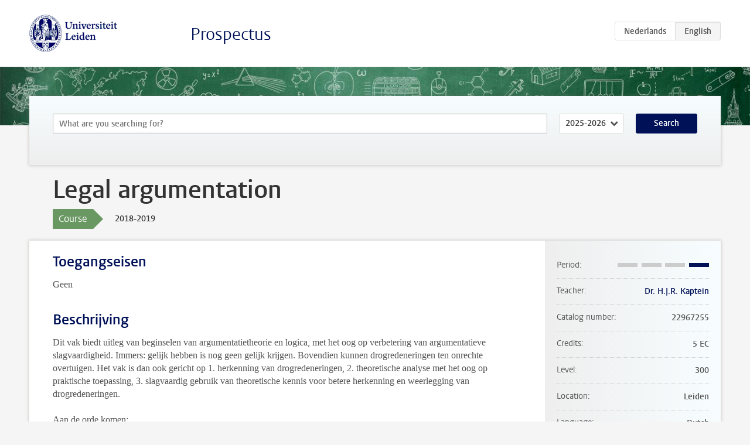

--- FILE ---
content_type: text/html; charset=UTF-8
request_url: https://studiegids.universiteitleiden.nl/en/courses/83551/legal-argumentation
body_size: 4184
content:
<!DOCTYPE html>
<html lang="en">
<head>
    <meta charset="utf-8">
    <meta name="viewport" content="width=device-width, initial-scale=1, maximum-scale=1">
    <meta http-equiv="X-UA-Compatible" content="IE=edge" />
    <title>Legal argumentation, 2018-2019 - Prospectus - Universiteit Leiden</title>

    <!-- icons -->
    <link rel="shortcut icon" href="https://www.universiteitleiden.nl/design-1.0/assets/icons/favicon.ico" />
    <link rel="icon" type="image/png" sizes="32x32" href="https://www.universiteitleiden.nl/design-1.0/assets/icons/icon-32px.png" />
    <link rel="icon" type="image/png" sizes="96x96" href="https://www.universiteitleiden.nl/design-1.0/assets/icons/icon-96px.png" />
    <link rel="icon" type="image/png" sizes="195x195" href="https://www.universiteitleiden.nl/design-1.0/assets/icons/icon-195px.png" />

    <link rel="apple-touch-icon" href="https://www.universiteitleiden.nl/design-1.0/assets/icons/icon-120px.png" /> <!-- iPhone retina -->
    <link rel="apple-touch-icon" sizes="180x180" href="https://www.universiteitleiden.nl/design-1.0/assets/icons/icon-180px.png" /> <!-- iPhone 6 plus -->
    <link rel="apple-touch-icon" sizes="152x152" href="https://www.universiteitleiden.nl/design-1.0/assets/icons/icon-152px.png" /> <!-- iPad retina -->
    <link rel="apple-touch-icon" sizes="167x167" href="https://www.universiteitleiden.nl/design-1.0/assets/icons/icon-167px.png" /> <!-- iPad pro -->

    <link rel="stylesheet" href="https://www.universiteitleiden.nl/design-1.0/css/ul2common/screen.css">
    <link rel="stylesheet" href="/css/screen.css" />
</head>
<body class="prospectus course">
<script> document.body.className += ' js'; </script>


<div class="header-container">
    <header class="wrapper clearfix">
        <p class="logo">
            <a href="https://studiegids.universiteitleiden.nl/en">
                <img width="151" height="64" src="https://www.universiteitleiden.nl/design-1.0/assets/images/zegel.png" alt="Universiteit Leiden"/>
            </a>
        </p>
        <p class="site-name"><a href="https://studiegids.universiteitleiden.nl/en">Prospectus</a></p>
        <div class="language-btn-group">
                        <a href="https://studiegids.universiteitleiden.nl/courses/83551/legal-argumentation" class="btn">
                <abbr title="Nederlands">nl</abbr>
            </a>
                                <span class="btn active">
                <abbr title="English">en</abbr>
            </span>
            </div>    </header>
</div>

<div class="hero" data-bgset="/img/hero-435w.jpg 435w, /img/hero-786w.jpg 786w, /img/hero-1440w.jpg 1440w, /img/hero-2200w.jpg 2200w"></div>


    <div class="search-container">
    <form action="https://studiegids.universiteitleiden.nl/en/search" class="search-form wrapper">
        <input type="hidden" name="for" value="courses" />
        <div class="search">
            <!-- <label class="select">
    <span>Search for</span>
    <select name="for">
                    <option value="courses">Courses</option>
                    <option value="programmes">Programmes</option>
            </select>
</label> -->
            <label class="keywords no-label">
    <span>Keywords</span>
    <input type="search" name="q" value="" placeholder="What are you searching for?" autofocus autocomplete="off"/>
</label>            <label class="select no-label">
    <span>Academic year</span>
    <select name="edition">
                    <option>2026-2027</option>
                    <option selected>2025-2026</option>
                    <option>2024-2025</option>
                    <option>2023-2024</option>
                    <option>2022-2023</option>
                    <option>2021-2022</option>
                    <option>2020-2021</option>
                    <option>2019-2020</option>
                    <option>2018-2019</option>
                    <option>2017-2018</option>
                    <option>2016-2017</option>
                    <option>2015-2016</option>
                    <option>2014-2015</option>
                    <option>2013-2014</option>
                    <option>2012-2013</option>
                    <option>2011-2012</option>
                    <option>2010-2011</option>
            </select>
</label>            <button type="submit">Search</button>        </div>
    </form>
</div>



    <div class="main-container">
        <div class="wrapper summary">
            <article class="content">
                <h1>Legal argumentation</h1>
                <div class="meta">
                    <div class="entity">
                        <span><b>Course</b></span>
                    </div>
                    <div class="edition">
                        <span>2018-2019</span>
                    </div>
                                    </div>
            </article>
        </div>
        <div class="wrapper main clearfix">

            <article class="content">
                <h2>Toegangseisen</h2>

<p>Geen</p>


<h2>Beschrijving</h2>

<p>Dit vak biedt uitleg van beginselen van argumentatietheorie en logica, met het oog op verbetering van argumentatieve slagvaardigheid. Immers: gelijk hebben is nog geen gelijk krijgen. Bovendien kunnen drogredeneringen ten onrechte overtuigen. Het vak is dan ook gericht op 1. herkenning van drogredeneringen, 2. theoretische analyse met het oog op praktische toepassing, 3. slagvaardig gebruik van theoretische kennis voor betere herkenning en weerlegging van drogredeneringen.</p>

<p>Aan de orde komen:</p>

<ul>
<li><p>een catalogus van drogredeneringen, waaronder “spelen op de man in plaats van op de zaak” (ad hominem v. ad rem), verwisseling van noodzakelijke en voldoende voorwaarden en verwisseling van statistische met causale verbanden</p></li>
<li><p>Hoofd- en bijzaken in argumentatie</p></li>
<li><p>Beginselen van logica en hun praktisch belang</p></li>
<li><p>Argumentatieve problemen in feitenvaststelling en bewijs</p></li>
<li><p>Retorische slagvaardigheid</p></li>
</ul>


<h2>Leerdoelen</h2>

<p><em>Doel van het vak:</em><br>
 Bieden van inzicht in argumentatieve structuren met behulp van elementaire logica en andere beginselen van argumentatie, om in de praktijk beter te kunnen overtuigen aan de hand van geldige argumentaties vanuit aannemelijke premissen tot aannemelijke conclusies. Aanleren van methoden om argumentatietheoretische inzichten om te zetten in retorische vaardigheden om drogredeneringen doelmatig tegemoet te treden en kracht bij te zetten aan het betere argument.</p>

<p><em>Leerdoelen</em><br>
 Na afronding van het vak hebben studenten de volgende kwalificaties verworven:</p>

<ul>
<li><p>Deelnemers verwerven kennis van basisbegrippen van logica, argumentatietheorie en retorica.</p></li>
<li><p>Deelnemers verwerven enige kennis van gangbare historische en contemporaine opvattingen van logica, argumentatietheorie en retorica.</p></li>
<li><p>Deelnemers verwerven kennis van gangbare historische en contemporaine opvattingen van verhoudingen van elementaire logica tot de praktijk van argumentatie.</p></li>
<li><p>Deelnemers verwerven inzicht in kenmerkende verschillen tussen geldige redeneringen en drogredeneringen.</p></li>
<li><p>Deelnemers zijn in staat om praktisch gebruik te maken van de drieslag: herkenning van drogredeneringen, theoretische analyse er van, praktische toepassing in weerlegging van drogredeneringen en overtuiging aan de hand van beter beredeneerde standpunten.</p></li>
<li><p>Mede aan de hand daarvan zijn deelnemers in staat om gebruik te maken van argumentatietheorie in de juridische beroepspraktijk.</p></li>
<li><p>Bovendien zijn deelnemers zijn in staat om actief deel te nemen aan het Nederlandse en internationale juridische én niet-juridische debat.</p></li>
</ul>


<h2>Rooster</h2>

<p>Beschikbaar via <a href="https://www.student.universiteitleiden.nl/studie-en-studeren/studie/onderwijsinformatie/roosters/rechtsgeleerdheid/rechtsgeleerdheid-llb?cf=rechtsgeleerdheid&amp;cd=rechtsgeleerdheid-llb#tab-2">de website</a>.</p>


<h2>Onderwijsvorm</h2>

<p><em>Hoorcolleges</em><br>
 Geen</p>

<p><em>Werkgroepen</em></p>

<ul>
<li><p>Aantal à 2 uur: 6</p></li>
<li><p>Namen docenten: dr. H.J.R. Kaptein en nader aan te kondigen gastsprekers</p></li>
<li><p>Vereiste voorbereiding door studenten: wekelijkse lectuur van in de werkgroepen te bespreken stof, volgens rooster op Blackboard, als vooronderstelling van actieve deelname aan het onderwijs.</p></li>
</ul>

<p><em>Andere onderwijsvorm(en)</em></p>

<ul>
<li><p>Omschrijving: responsiecollege/vragenuurtje voorafgaand aan tentamen</p></li>
<li><p>Aantal à 2 uur: 1</p></li>
<li><p>Namen docenten: dr. H.J.R. Kaptein</p></li>
<li><p>Vereiste voorbereiding door studenten: basiskennis van alle behandelde stof.</p></li>
</ul>


<h2>Toetsing</h2>

<p><em>Toetsvorm(en)</em></p>

<ul>
<li><p>Drie “open boek” deeltoetsen (in het tweede uur van de tweede, vierde en zesde werkgroep). Het ongewogen gemiddelde van de drie deelcijfers is het eindcijfer. Deelcijfers blijven geldig tot de laatste herkansingsmogelijkheid (voor één of meerdere deeltoetsen dan wel voor het hele tentamen, alles binnen een maand na afloop van het vak).</p></li>
<li><p>Debatten en referaten kunnen een positieve invloed hebben op het eindcijfer</p></li>
</ul>

<p><em>Examenstof</em><br>
Tot de examenstof behoort de verplichte literatuur en hetgeen behandeld is tijdens hoorcollege, werkgroep en tijdens eventuele andere onderwijsvormen.</p>


<h2>Blackboard</h2>

<p>Bij dit vak wordt gebruik gemaakt van <a href="http://blackboard.leidenuniv.nl/">Blackboard</a>.</p>


<h2>Literatuur</h2>

<p><em>Verplicht studiemateriaal</em></p>

<p>Literatuur:</p>

<ul>
<li><p>Hendrik Kaptein, <em>Logisch? Leren van drogredeneringen</em></p></li>
<li><p>H. Frankfurt, <em>On Truth</em> (2006)</p></li>
<li><p>En extra materiaal beschikbaar via Blackboard</p></li>
</ul>

<p>Werkboek:<br>
 Geen</p>

<p>Reader:<br>
Geen</p>

<p><em>Aanbevolen studiemateriaal</em><br>
 Zie Blackboard</p>


<h2>Aanmelden</h2>

<p>De aanmelding verloopt via <a href="https://usis.leidenuniv.nl">uSis</a>.</p>


<h2>Contact</h2>

<ul>
<li><p>Vakcoördinator: dr. H.J.R. Kaptein</p></li>
<li><p>Werkadres: KOG, Steenschuur 25, 2311 ES Leiden, kamer A3.33</p></li>
<li><p>Bereikbaarheid: via secretariaat Encyclopedie en Filosofie van het recht</p></li>
<li><p>Telefoon: 071-527 4649 / 7548</p></li>
<li><p>E-mail: : <a href="&#x6d;&#97;&#x69;&#108;t&#x6f;&#58;&#x68;&#46;&#106;&#x2e;&#114;&#x2e;&#107;&#97;&#x70;&#116;&#x65;&#x69;&#110;&#x40;&#108;a&#x77;&#46;&#x6c;&#101;i&#x64;&#101;&#x6e;&#117;&#110;&#x69;&#118;&#x2e;&#x6e;&#108;">h.j.r.kaptein@law.leidenuniv.nl</a></p></li>
</ul>


<h2>Instituut/afdeling</h2>

<ul>
<li><p>Instituut: Metajuridica</p></li>
<li><p>Afdeling: Encyclopedie en Filosofie van het recht</p></li>
<li><p>Kamernummer secretariaat: KOG A3.19</p></li>
<li><p>Openingstijden: maandag tot en met donderdag van 09.00 - 16.30 uur en vrijdag van 09.00 - 13.00 uur</p></li>
<li><p>Telefoon secretariaat: 071- 527 7548</p></li>
<li><p>E-mail: <a href="m&#97;&#105;&#108;&#116;&#111;&#x3a;&#x72;&#x65;&#x63;&#x68;&#x74;s&#102;&#105;&#108;&#111;&#115;&#111;&#x66;&#x69;&#x65;&#x40;&#x6c;&#x61;w&#46;&#108;&#101;&#105;&#100;&#x65;&#x6e;&#x75;&#x6e;&#x69;&#x76;.&#110;&#108;">rechtsfilosofie@law.leidenuniv.nl</a></p></li>
</ul>


<h2>Contractonderwijs</h2>

<p>Belangstellenden die deze cursus in het kader van contractonderwijs willen volgen (met tentamen), kunnen meer informatie vinden over kosten, inschrijving, voorwaarden, etc. op de website van <a href="http://www.paoleiden.nl/cms2/">Juridisch PAO</a></p>

            </article>

            <aside>
                <dl>
                    <dt>Period</dt>
                    <dd class="has-block-lines"><div class="block-lines"><span class="block block-1 block-off"></span><span class="block block-2 block-off"></span><span class="block block-3 block-off"></span><span class="block block-4 block-on"></span></div></dd>
                                            <dt>Teacher</dt>
                                                    <dd><a href="https://www.universiteitleiden.nl/en/staffmembers/hendrik-jacob-roelof-kaptein">Dr. H.J.R. Kaptein</a></dd>
                                                                                    <dt>Catalog number</dt>
                    <dd>22967255 </dd>
                                                            <dt>Credits</dt>
                    <dd>5 EC</dd>
                                                            <dt>Level</dt>
                    <dd>300</dd>
                                                            <dt>Location</dt>
                    <dd>Leiden</dd>
                                                            <dt>Language</dt>
                    <dd>Dutch</dd>
                                                            <dt>Faculty</dt>
                    <dd>Law</dd>
                                                            <dt>Brightspace</dt>
                    <dd>Yes</dd>
                                    </dl>

                                    <h2>Part of</h2>
                    <ul class="link-list">
                                                    <li>
                                <a href="https://studiegids.universiteitleiden.nl/en/studies/6729/optional-courses-law">
                                    <strong>Optional courses Law </strong>
                                    <span class="meta">Optional course</span>
                                </a>
                            </li>
                                            </ul>
                
                
                                <h2>Available as</h2>
                <dl>
                                            <dt>A la Carte</dt>
                        <dd>No</dd>
                                            <dt>Contract</dt>
                        <dd>Yes</dd>
                                            <dt>Elective choice</dt>
                        <dd>Yes</dd>
                                            <dt>Evening course</dt>
                        <dd>No</dd>
                                            <dt>Exchange / Study Abroad</dt>
                        <dd>No</dd>
                                            <dt>Honours Class</dt>
                        <dd>No</dd>
                                    </dl>
                
                            </aside>

        </div>
    </div>


<div class="footer-container">
    <footer class="wrapper">
        <p><a href="https://www.student.universiteitleiden.nl/en">Student website</a> — <a href="https://www.organisatiegids.universiteitleiden.nl/en/regulations/general/privacy-statements">Privacy</a> — <a href="/en/contact">Contact</a></p>

    </footer>
</div>

<script async defer src="/js/ul2.js" data-main="/js/ul2common/main.js"></script>
<script async defer src="/js/prospectus.js"></script>

    <script async src="https://www.googletagmanager.com/gtag/js?id=UA-874564-27"></script>
    <script>
        window.dataLayer = window.dataLayer || [];
        function gtag(){dataLayer.push(arguments);}
        gtag('js', new Date());
        gtag('config', 'UA-874564-27', {'anonymize_ip':true});
    </script>

</body>
</html>
